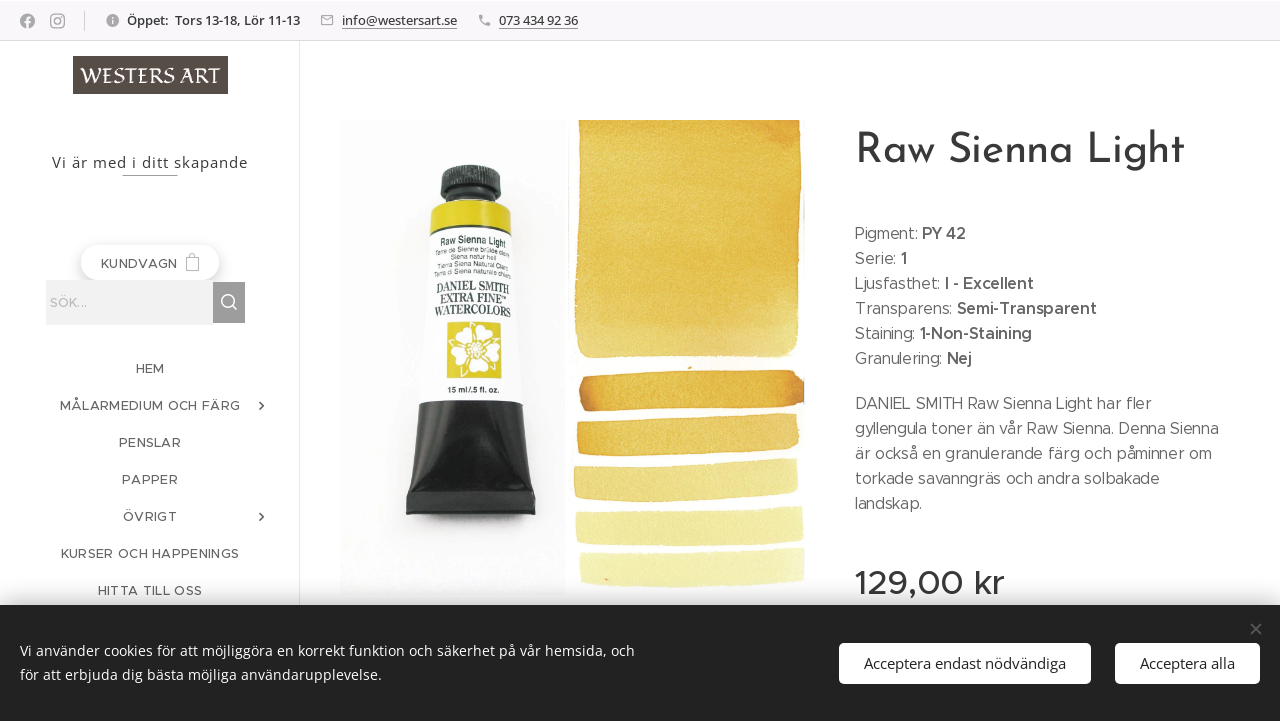

--- FILE ---
content_type: text/html; charset=UTF-8
request_url: https://www.westersart.se/p/raw-sienna-light/
body_size: 22188
content:
<!DOCTYPE html>
<html class="no-js" prefix="og: https://ogp.me/ns#" lang="sv">
<head><link rel="preconnect" href="https://duyn491kcolsw.cloudfront.net" crossorigin><link rel="preconnect" href="https://fonts.gstatic.com" crossorigin><meta charset="utf-8"><link rel="shortcut icon" href="https://07a12ac57c.clvaw-cdnwnd.com/bd1a057fcbe64a83d1fdbf6b880d2842/200002857-6095e6095f/PhotoRoom-20240105_005503.png?ph=07a12ac57c"><link rel="apple-touch-icon" href="https://07a12ac57c.clvaw-cdnwnd.com/bd1a057fcbe64a83d1fdbf6b880d2842/200002857-6095e6095f/PhotoRoom-20240105_005503.png?ph=07a12ac57c"><link rel="icon" href="https://07a12ac57c.clvaw-cdnwnd.com/bd1a057fcbe64a83d1fdbf6b880d2842/200002857-6095e6095f/PhotoRoom-20240105_005503.png?ph=07a12ac57c">
    <meta http-equiv="X-UA-Compatible" content="IE=edge">
    <title>Raw Sienna Light :: westersart</title>
    <meta name="viewport" content="width=device-width,initial-scale=1">
    <meta name="msapplication-tap-highlight" content="no">
    
    <link href="https://duyn491kcolsw.cloudfront.net/files/0r/0rk/0rklmm.css?ph=07a12ac57c" media="print" rel="stylesheet">
    <link href="https://duyn491kcolsw.cloudfront.net/files/2e/2e5/2e5qgh.css?ph=07a12ac57c" media="screen and (min-width:100000em)" rel="stylesheet" data-type="cq" disabled>
    <link rel="stylesheet" href="https://duyn491kcolsw.cloudfront.net/files/45/45b/45boco.css?ph=07a12ac57c"><link rel="stylesheet" href="https://duyn491kcolsw.cloudfront.net/files/4e/4er/4ersdq.css?ph=07a12ac57c" media="screen and (min-width:37.5em)"><link rel="stylesheet" href="https://duyn491kcolsw.cloudfront.net/files/2v/2vp/2vpyx8.css?ph=07a12ac57c" data-wnd_color_scheme_file=""><link rel="stylesheet" href="https://duyn491kcolsw.cloudfront.net/files/34/34q/34qmjb.css?ph=07a12ac57c" data-wnd_color_scheme_desktop_file="" media="screen and (min-width:37.5em)" disabled=""><link rel="stylesheet" href="https://duyn491kcolsw.cloudfront.net/files/3v/3v6/3v6xvh.css?ph=07a12ac57c" data-wnd_additive_color_file=""><link rel="stylesheet" href="https://duyn491kcolsw.cloudfront.net/files/48/48g/48gira.css?ph=07a12ac57c" data-wnd_typography_file=""><link rel="stylesheet" href="https://duyn491kcolsw.cloudfront.net/files/2b/2b9/2b9a9p.css?ph=07a12ac57c" data-wnd_typography_desktop_file="" media="screen and (min-width:37.5em)" disabled=""><script>(()=>{let e=!1;const t=()=>{if(!e&&window.innerWidth>=600){for(let e=0,t=document.querySelectorAll('head > link[href*="css"][media="screen and (min-width:37.5em)"]');e<t.length;e++)t[e].removeAttribute("disabled");e=!0}};t(),window.addEventListener("resize",t),"container"in document.documentElement.style||fetch(document.querySelector('head > link[data-type="cq"]').getAttribute("href")).then((e=>{e.text().then((e=>{const t=document.createElement("style");document.head.appendChild(t),t.appendChild(document.createTextNode(e)),import("https://duyn491kcolsw.cloudfront.net/client/js.polyfill/container-query-polyfill.modern.js").then((()=>{let e=setInterval((function(){document.body&&(document.body.classList.add("cq-polyfill-loaded"),clearInterval(e))}),100)}))}))}))})()</script>
<link rel="preload stylesheet" href="https://duyn491kcolsw.cloudfront.net/files/2m/2m8/2m8msc.css?ph=07a12ac57c" as="style"><meta name="description" content=""><meta name="keywords" content="&quot;raw&quot; &quot;sienna&quot; &quot;light&quot; &quot;daniel&quot; &quot;smith&quot; &quot;15&quot; &quot;ml&quot; &quot;akvarell&quot; &quot;vattenfärg&quot; &quot;watercolor&quot; &quot;bra&quot; &quot;kvalitet&quot; &quot;färg&quot; &quot;tub&quot; &quot;tube&quot; &quot;jönköping&quot; &quot;sverige&quot;"><meta name="generator" content="Webnode 2"><meta name="apple-mobile-web-app-capable" content="no"><meta name="apple-mobile-web-app-status-bar-style" content="black"><meta name="format-detection" content="telephone=no">

<meta property="og:url" content="https://westersart.se/p/raw-sienna-light/"><meta property="og:title" content="Raw Sienna Light :: westersart"><meta property="og:type" content="article"><meta property="og:site_name" content="westersart"><meta property="og:image" content="https://07a12ac57c.clvaw-cdnwnd.com/bd1a057fcbe64a83d1fdbf6b880d2842/200000175-2a8012a803/700/284600233_RW%20SIEN%20LT__WC_15ml_tube_swatch.jpg?ph=07a12ac57c"><meta name="robots" content="index,follow"><link rel="canonical" href="https://www.westersart.se/p/raw-sienna-light/"><script>window.checkAndChangeSvgColor=function(c){try{var a=document.getElementById(c);if(a){c=[["border","borderColor"],["outline","outlineColor"],["color","color"]];for(var h,b,d,f=[],e=0,m=c.length;e<m;e++)if(h=window.getComputedStyle(a)[c[e][1]].replace(/\s/g,"").match(/^rgb[a]?\(([0-9]{1,3}),([0-9]{1,3}),([0-9]{1,3})/i)){b="";for(var g=1;3>=g;g++)b+=("0"+parseInt(h[g],10).toString(16)).slice(-2);"0"===b.charAt(0)&&(d=parseInt(b.substr(0,2),16),d=Math.max(16,d),b=d.toString(16)+b.slice(-4));f.push(c[e][0]+"="+b)}if(f.length){var k=a.getAttribute("data-src"),l=k+(0>k.indexOf("?")?"?":"&")+f.join("&");a.src!=l&&(a.src=l,a.outerHTML=a.outerHTML)}}}catch(n){}};</script><script src="https://www.googletagmanager.com/gtag/js?id=G-38TKGKQRGZ" async></script><script>
						window.dataLayer = window.dataLayer || [];
						function gtag(){
						
						dataLayer.push(arguments);}
						gtag('js', new Date());
						</script><script>gtag('consent', 'default', {'ad_storage': 'denied', 'analytics_storage': 'denied', 'ad_user_data': 'denied', 'ad_personalization': 'denied' });</script><script>gtag('config', 'G-38TKGKQRGZ');</script></head>
<body class="l wt-product ac-n l-sidebar l-d-none b-btn-fr b-btn-s-m b-btn-dso b-btn-bw-1 img-d-r img-t-u img-h-n line-solid b-e-ds lbox-l   wnd-s-b hb-on  wnd-fe   wnd-eshop"><noscript>
				<iframe
				 src="https://www.googletagmanager.com/ns.html?id=GTM-542MMSL"
				 height="0"
				 width="0"
				 style="display:none;visibility:hidden"
				 >
				 </iframe>
			</noscript>

<div class="wnd-page l-page cs-gray ac-ad0c0c ac-normal t-t-fs-l t-t-fw-l t-t-sp-n t-t-d-n t-s-fs-m t-s-fw-l t-s-sp-n t-s-d-n t-p-fs-s t-p-fw-m t-p-sp-n t-h-fs-m t-h-fw-l t-h-sp-n t-bq-fs-s t-bq-fw-l t-bq-sp-n t-bq-d-q t-btn-fw-l t-nav-fw-l t-pd-fw-s t-nav-tt-u">
    <div class="l-w t cf t-30">
        <div class="l-bg cf">
            <div class="s-bg-l">
                
                
            </div>
        </div>
        <header class="l-h cf">
            <div class="sw cf">
	<div class="sw-c cf"><section class="s s-hb cf sc-b   wnd-w-wider wnd-hbs-on wnd-hbi-on wnd-hbi-news-on">
	<div class="s-w cf">
		<div class="s-o cf">
			<div class="s-bg cf">
                <div class="s-bg-l">
                    
                    
                </div>
			</div>
			<div class="s-c">
                <div class="s-hb-c cf">
                    <div class="hb-si">
                        <div class="si">
    <div class="si-c"><a href="https://www.facebook.com/westersart/" target="_blank" rel="noreferrer" title="Facebook"><svg xmlns="https://www.w3.org/2000/svg" viewBox="0 0 24 24" height="18px" width="18px"><path d="M24 12.073c0-6.627-5.373-12-12-12s-12 5.373-12 12c0 5.99 4.388 10.954 10.125 11.854v-8.385H7.078v-3.47h3.047V9.43c0-3.007 1.792-4.669 4.533-4.669 1.312 0 2.686.235 2.686.235v2.953H15.83c-1.491 0-1.956.925-1.956 1.874v2.25h3.328l-.532 3.47h-2.796v8.385C19.612 23.027 24 18.062 24 12.073z" fill="#bebebe"></path></svg></a><a href="https://www.instagram.com/westersart/" target="_blank" rel="noreferrer" title="Instagram"><svg viewBox="0 0 24 24" xmlns="https://www.w3.org/2000/svg" height="18px" width="18px"><path d="M12 0C8.74 0 8.333.015 7.053.072 5.775.132 4.905.333 4.14.63c-.789.306-1.459.717-2.126 1.384S.935 3.35.63 4.14C.333 4.905.131 5.775.072 7.053.012 8.333 0 8.74 0 12s.015 3.667.072 4.947c.06 1.277.261 2.148.558 2.913a5.885 5.885 0 001.384 2.126A5.868 5.868 0 004.14 23.37c.766.296 1.636.499 2.913.558C8.333 23.988 8.74 24 12 24s3.667-.015 4.947-.072c1.277-.06 2.148-.262 2.913-.558a5.898 5.898 0 002.126-1.384 5.86 5.86 0 001.384-2.126c.296-.765.499-1.636.558-2.913.06-1.28.072-1.687.072-4.947s-.015-3.667-.072-4.947c-.06-1.277-.262-2.149-.558-2.913a5.89 5.89 0 00-1.384-2.126A5.847 5.847 0 0019.86.63c-.765-.297-1.636-.499-2.913-.558C15.667.012 15.26 0 12 0zm0 2.16c3.203 0 3.585.016 4.85.071 1.17.055 1.805.249 2.227.415.562.217.96.477 1.382.896.419.42.679.819.896 1.381.164.422.36 1.057.413 2.227.057 1.266.07 1.646.07 4.85s-.015 3.585-.074 4.85c-.061 1.17-.256 1.805-.421 2.227a3.81 3.81 0 01-.899 1.382 3.744 3.744 0 01-1.38.896c-.42.164-1.065.36-2.235.413-1.274.057-1.649.07-4.859.07-3.211 0-3.586-.015-4.859-.074-1.171-.061-1.816-.256-2.236-.421a3.716 3.716 0 01-1.379-.899 3.644 3.644 0 01-.9-1.38c-.165-.42-.359-1.065-.42-2.235-.045-1.26-.061-1.649-.061-4.844 0-3.196.016-3.586.061-4.861.061-1.17.255-1.814.42-2.234.21-.57.479-.96.9-1.381.419-.419.81-.689 1.379-.898.42-.166 1.051-.361 2.221-.421 1.275-.045 1.65-.06 4.859-.06l.045.03zm0 3.678a6.162 6.162 0 100 12.324 6.162 6.162 0 100-12.324zM12 16c-2.21 0-4-1.79-4-4s1.79-4 4-4 4 1.79 4 4-1.79 4-4 4zm7.846-10.405a1.441 1.441 0 01-2.88 0 1.44 1.44 0 012.88 0z" fill="#bebebe"></path></svg></a></div>
</div>
                    </div>
                    <div class="hb-ci">
                        <div class="ci">
    <div class="ci-c" data-placeholder="Kontaktuppgifter"><div class="ci-news"><span><strong>Öppet:&nbsp; Tors 13-18, Lör 11-13</strong></span></div><div class="ci-mail"><span><a href="mailto:info@westersart.se">info@westersart.se</a></span></div><div class="ci-phone"><span><a href="tel:073 434 92 36">073 434 92 36</a></span></div></div>
</div>
                    </div>
                    <div class="hb-ccy">
                        
                    </div>
                    <div class="hb-lang">
                        
                    </div>
                </div>
			</div>
		</div>
	</div>
</section><section data-space="true" class="s s-hn s-hn-sidebar wnd-mt-sidebar menu-default s-hn-slogan logo-sidebar sc-w   hm-hidden wnd-nav-border wnd-nav-sticky">
	<div class="s-w">
		<div class="s-o">
			<div class="s-bg">
                <div class="s-bg-l">
                    
                    
                </div>
			</div>
			<div class="h-w h-f wnd-fixed">
				<div class="s-i">
					<div class="n-l">
						<div class="s-c menu-nav">
							<div class="logo-block">
								<div class="b b-l logo logo-default logo-nb roboto-slab logo-28 wnd-iar-4-1 b-ls-m" id="wnd_LogoBlock_180668427" data-wnd_mvc_type="wnd.fe.LogoBlock">
	<div class="b-l-c logo-content">
		<a class="b-l-link logo-link" href="/home/">

			<div class="b-l-image logo-image">
				<div class="b-l-image-w logo-image-cell">
                    <picture><source type="image/webp" srcset="https://07a12ac57c.clvaw-cdnwnd.com/bd1a057fcbe64a83d1fdbf6b880d2842/200003237-917e2917e4/450/NYA%20loggan-7.webp?ph=07a12ac57c 450w, https://07a12ac57c.clvaw-cdnwnd.com/bd1a057fcbe64a83d1fdbf6b880d2842/200003237-917e2917e4/700/NYA%20loggan-7.webp?ph=07a12ac57c 700w, https://07a12ac57c.clvaw-cdnwnd.com/bd1a057fcbe64a83d1fdbf6b880d2842/200003237-917e2917e4/NYA%20loggan-7.webp?ph=07a12ac57c 1920w" sizes="(min-width: 600px) 450px, (min-width: 360px) calc(100vw * 0.8), 100vw" ><img src="https://07a12ac57c.clvaw-cdnwnd.com/bd1a057fcbe64a83d1fdbf6b880d2842/200003236-c264ac264b/NYA%20loggan-5.jpeg?ph=07a12ac57c" alt="" width="1920" height="463" class="wnd-logo-img" ></picture>
				</div>
			</div>

			

			<div class="b-l-br logo-br"></div>

			<div class="b-l-text logo-text-wrapper">
				<div class="b-l-text-w logo-text">
					<span class="b-l-text-c logo-text-cell"></span>
				</div>
			</div>

		</a>
	</div>
</div>
								<div class="logo-slogan claim">
									<span class="sit b claim-underline claim-nb open-sans slogan-15">
	<span class="sit-w"><span class="sit-c">Vi är med i ditt skapande</span></span>
</span>
								</div>
							</div>

                            <div class="nav-wrapper">

                                <div class="cart-block">
                                    <div class="cart cf">
	<div class="cart-content">
		<a href="/cart/">
			<div class="cart-content-link">
				<div class="cart-text"><span>Kundvagn</span></div>
				<div class="cart-piece-count" data-count="0" data-wnd_cart_part="count">0</div>
				<div class="cart-piece-text" data-wnd_cart_part="text"></div>
				<div class="cart-price" data-wnd_cart_part="price">0,00 kr</div>
			</div>
		</a>
	</div>
</div>
                                </div>

                                <div class="search">
    <div class="search-app"></div>
</div>

                                <div id="menu-mobile">
                                    <a href="#" id="menu-submit"><span></span>Meny</a>
                                </div>

                                <div id="menu-block">
                                    <nav id="menu" data-type="vertical"><div class="menu-font menu-wrapper">
	<a href="#" class="menu-close" rel="nofollow" title="Close Menu"></a>
	<ul role="menubar" aria-label="Meny" class="level-1">
		<li role="none" class="wnd-homepage">
			<a class="menu-item" role="menuitem" href="/home/"><span class="menu-item-text">Hem</span></a>
			
		</li><li role="none" class="wnd-with-submenu">
			<a class="menu-item" role="menuitem" href="/farg/"><span class="menu-item-text">Målarmedium och färg</span></a>
			<ul role="menubar" aria-label="Meny" class="level-2">
		<li role="none" class="wnd-with-submenu">
			<a class="menu-item" role="menuitem" href="/akvarell/"><span class="menu-item-text">Akvarell</span></a>
			<ul role="menubar" aria-label="Meny" class="level-3">
		<li role="none">
			<a class="menu-item" role="menuitem" href="/rosa-akvarellfager/"><span class="menu-item-text">Rósa akvarellfäger</span></a>
			
		</li><li role="none" class="wnd-with-submenu">
			<a class="menu-item" role="menuitem" href="/daniel-smith-akvarell/"><span class="menu-item-text">Akvarellfärg Daniel Smith</span></a>
			<ul role="menubar" aria-label="Meny" class="level-3 level-max">
		<li role="none">
			<a class="menu-item" role="menuitem" href="/5ml-daniel-smith/"><span class="menu-item-text">5 ml DANIEL SMITH</span></a>
			
		</li><li role="none">
			<a class="menu-item" role="menuitem" href="/15ml-daniel-smith-extra-fine/"><span class="menu-item-text">15 ml DANIEL SMITH</span></a>
			
		</li><li role="none">
			<a class="menu-item" role="menuitem" href="/15ml-permatek/"><span class="menu-item-text">Prima Tek</span></a>
			
		</li><li role="none">
			<a class="menu-item" role="menuitem" href="/15ml-luminescent/"><span class="menu-item-text">Luminescent</span></a>
			
		</li>
	</ul>
		</li><li role="none">
			<a class="menu-item" role="menuitem" href="/papper-akvarell/"><span class="menu-item-text">Papper</span></a>
			
		</li><li role="none">
			<a class="menu-item" role="menuitem" href="/penslar/"><span class="menu-item-text">Penslar akvarell</span></a>
			
		</li><li role="none">
			<a class="menu-item" role="menuitem" href="/akvarellmedium/"><span class="menu-item-text">Tillbehör</span></a>
			
		</li>
	</ul>
		</li><li role="none" class="wnd-with-submenu">
			<a class="menu-item" role="menuitem" href="/om-oss/"><span class="menu-item-text">Akryl</span></a>
			<ul role="menubar" aria-label="Meny" class="level-3">
		<li role="none">
			<a class="menu-item" role="menuitem" href="/akrylic-ink/"><span class="menu-item-text">Akrylic Ink</span></a>
			
		</li><li role="none">
			<a class="menu-item" role="menuitem" href="/maimeri/"><span class="menu-item-text">Akrylfärg</span></a>
			
		</li><li role="none">
			<a class="menu-item" role="menuitem" href="/penslar2/"><span class="menu-item-text">Penslar akryl</span></a>
			
		</li><li role="none">
			<a class="menu-item" role="menuitem" href="/akrylmedium/"><span class="menu-item-text">Tillbehör</span></a>
			
		</li>
	</ul>
		</li><li role="none">
			<a class="menu-item" role="menuitem" href="/encaustic-art/"><span class="menu-item-text">Encaustic art med bivax</span></a>
			
		</li><li role="none">
			<a class="menu-item" role="menuitem" href="/caligrafi/"><span class="menu-item-text">Ink, Skrivning &amp; Airbrush</span></a>
			
		</li><li role="none">
			<a class="menu-item" role="menuitem" href="/olja/"><span class="menu-item-text">Oljefärg</span></a>
			
		</li><li role="none">
			<a class="menu-item" role="menuitem" href="/soft-pastell/"><span class="menu-item-text">Soft Pastell</span></a>
			
		</li><li role="none" class="wnd-with-submenu">
			<a class="menu-item" role="menuitem" href="/teckning/"><span class="menu-item-text">Teckning</span></a>
			<ul role="menubar" aria-label="Meny" class="level-3">
		<li role="none">
			<a class="menu-item" role="menuitem" href="/block/"><span class="menu-item-text">Block &amp; Papper</span></a>
			
		</li><li role="none">
			<a class="menu-item" role="menuitem" href="/pennor/"><span class="menu-item-text">Pennor, Kol &amp; Radergummi</span></a>
			
		</li>
	</ul>
		</li>
	</ul>
		</li><li role="none">
			<a class="menu-item" role="menuitem" href="/penslar3/"><span class="menu-item-text">Penslar</span></a>
			
		</li><li role="none">
			<a class="menu-item" role="menuitem" href="/papper/"><span class="menu-item-text">Papper</span></a>
			
		</li><li role="none" class="wnd-with-submenu">
			<a class="menu-item" role="menuitem" href="/kopia-av-kontakt/"><span class="menu-item-text">Övrigt</span></a>
			<ul role="menubar" aria-label="Meny" class="level-2">
		<li role="none">
			<a class="menu-item" role="menuitem" href="/inramningsmaterial/"><span class="menu-item-text">Inramningsmaterial</span></a>
			
		</li><li role="none">
			<a class="menu-item" role="menuitem" href="/kilramar/"><span class="menu-item-text">Kilramar och uppspända dukar</span></a>
			
		</li><li role="none">
			<a class="menu-item" role="menuitem" href="/malarlador/"><span class="menu-item-text">Förvaring</span></a>
			
		</li><li role="none">
			<a class="menu-item" role="menuitem" href="/paletter/"><span class="menu-item-text">Verktyg och hjälpmedel</span></a>
			
		</li>
	</ul>
		</li><li role="none">
			<a class="menu-item" role="menuitem" href="/kurser-och-happenings/"><span class="menu-item-text">Kurser och Happenings</span></a>
			
		</li><li role="none">
			<a class="menu-item" role="menuitem" href="/hitta-hit/"><span class="menu-item-text">Hitta till Oss</span></a>
			
		</li><li role="none" class="wnd-with-submenu">
			<a class="menu-item" role="menuitem" href="/kontakt/"><span class="menu-item-text">Kontakt och info</span></a>
			<ul role="menubar" aria-label="Meny" class="level-2">
		<li role="none">
			<a class="menu-item" role="menuitem" href="/om-oss2/"><span class="menu-item-text">Om oss</span></a>
			
		</li><li role="none">
			<a class="menu-item" role="menuitem" href="/fotogalleri/"><span class="menu-item-text">Fotogalleri</span></a>
			
		</li>
	</ul>
		</li>
	</ul>
	<span class="more-text">Mer</span>
</div></nav>
                                    <div class="scrollup"></div>
                                    <div class="scrolldown"></div>
                                </div>

                            </div>
						</div>
					</div>
				</div>
			</div>
		</div>
	</div>
</section></div>
</div>
        </header>
        <main class="l-m cf">
            <div class="sw cf">
	<div class="sw-c cf"><section class="s s-hm s-hm-hidden wnd-h-hidden cf sc-w   hn-slogan"></section><section data-space="true" class="s s-ed cf sc-w   wnd-w-wider wnd-s-normal wnd-h-auto">
	<div class="s-w cf">
		<div class="s-o s-fs cf">
			<div class="s-bg cf">
                <div class="s-bg-l">
                    
                    
                </div>
			</div>
			<div class="s-c s-fs cf">
				<div class="b-e b-e-d b b-s cf" data-wnd_product_item="200000162" data-wnd_product_data="{&quot;id&quot;:200000162,&quot;name&quot;:&quot;Raw Sienna Light&quot;,&quot;image&quot;:[&quot;https:\/\/07a12ac57c.clvaw-cdnwnd.com\/bd1a057fcbe64a83d1fdbf6b880d2842\/200000175-2a8012a803\/450\/284600233_RW%20SIEN%20LT__WC_15ml_tube_swatch.jpg?ph=07a12ac57c&quot;,&quot;https:\/\/07a12ac57c.clvaw-cdnwnd.com\/bd1a057fcbe64a83d1fdbf6b880d2842\/200000175-2a8012a803\/284600233_RW%20SIEN%20LT__WC_15ml_tube_swatch.jpg?ph=07a12ac57c&quot;],&quot;detail_url&quot;:&quot;\/p\/raw-sienna-light\/&quot;,&quot;category&quot;:&quot;15 ml Daniel Smith\/DS brun 15 ml\/DS gul\/ orange 15 ml&quot;,&quot;list_position&quot;:0,&quot;price&quot;:129,&quot;comparative_price&quot;:0,&quot;out_of_stock&quot;:false,&quot;availability&quot;:&quot;DO_NOT_SHOW&quot;,&quot;variants&quot;:[],&quot;variants_active&quot;:false}" data-wnd-price-info-template="&lt;span class=&quot;prd-price-info&quot;&gt;&lt;span class=&quot;prd-price-info-c&quot;&gt;{value}&lt;/span&gt;&lt;/span&gt;">
    <form class="cf" action="" method="post" data-wnd_sys_form="add-to-cart">

        <div class="b-e-d-head b-e-d-right">
            <h1 class="b-e-d-title cf"><span class="prd-title">
	<span class="prd-title-c">Raw Sienna Light</span>
</span></h1>
        </div>

        <div class="b-e-d-ribbons cf">
            <span class="prd-label prd-out-of-stock">
	<span class="prd-label-c prd-out-of-stock-c"></span>
</span>
            <span class="prd-label">
	<span class="prd-label-c"></span>
</span>
        </div>

        <div class="b-e-d-gal b-e-d-left">
            <div class="prd-gal cf" id="wnd_ProductGalleryBlock_615841252" data-slideshow="false">
	<div class="prd-gal-c cf">
		<ul class="prd-gal-list cf">
			<li class="prd-gal-photo wnd-orientation-square">
				<a class="prd-gal-link litebox" data-litebox-group="gallery" data-litebox-text="" href="https://07a12ac57c.clvaw-cdnwnd.com/bd1a057fcbe64a83d1fdbf6b880d2842/200000175-2a8012a803/284600233_RW%20SIEN%20LT__WC_15ml_tube_swatch.jpg?ph=07a12ac57c" width="1600" height="1600">
					<div class="prd-gal-img cf">
						<div class="prd-gal-img-pos">
                            <picture><source type="image/webp" srcset="https://07a12ac57c.clvaw-cdnwnd.com/bd1a057fcbe64a83d1fdbf6b880d2842/200002233-7de367de37/450/284600233_RW%20SIEN%20LT__WC_15ml_tube_swatch.webp?ph=07a12ac57c 450w, https://07a12ac57c.clvaw-cdnwnd.com/bd1a057fcbe64a83d1fdbf6b880d2842/200002233-7de367de37/700/284600233_RW%20SIEN%20LT__WC_15ml_tube_swatch.webp?ph=07a12ac57c 700w, https://07a12ac57c.clvaw-cdnwnd.com/bd1a057fcbe64a83d1fdbf6b880d2842/200002233-7de367de37/284600233_RW%20SIEN%20LT__WC_15ml_tube_swatch.webp?ph=07a12ac57c 1600w" sizes="(min-width: 768px) 60vw, 100vw" ><img src="https://07a12ac57c.clvaw-cdnwnd.com/bd1a057fcbe64a83d1fdbf6b880d2842/200000175-2a8012a803/284600233_RW%20SIEN%20LT__WC_15ml_tube_swatch.jpg?ph=07a12ac57c" alt="" width="1600" height="1600" loading="lazy" ></picture>
						</div>
					</div>
					<div class="prd-gal-title cf"><span></span></div>
				</a>
			</li>
		</ul>
	</div>

	<div class="prd-gal-nav dots cf">
		<div class="prd-gal-nav-arrow-prev prd-gal-nav-arrow">
			<div class="prd-gal-nav-arrow-submit"></div>
		</div>

		<div class="prd-gal-nav-c dots-content cf"></div>

		<div class="prd-gal-nav-arrow-next prd-gal-nav-arrow">
			<div class="prd-gal-nav-arrow-submit"></div>
		</div>
	</div>

	
</div>
        </div>

        <div class="b-e-d-c b-e-d-right">
            <div class="b-text text prd-text">
	<div class="prd-text-c"><p>Pigment: <strong>PY 42</strong><br>Serie: <strong>1</strong><br>Ljusfasthet: <strong>I - Excellent</strong><br>Transparens: <strong>Semi-Transparent</strong><br>Staining: <strong>1-Non-Staining</strong><br>Granulering: <strong>Nej</strong><br></p><p>DANIEL SMITH Raw Sienna Light har fler gyllengula toner än vår Raw Sienna. Denna Sienna är också en granulerande färg och påminner om torkade savanngräs och andra solbakade landskap.<br></p></div>
</div>
            
            <div class="b-e-d-price cf">
                <span class="prd-price">
	<span class="prd-price-pref-text wnd-product-prefix-text"></span><span class="prd-price-pref"></span><span class="prd-price-c wnd-product-price">129,00</span><span class="prd-price-suf">&nbsp;kr</span><span class="prd-price-suf-text wnd-product-suffix-text"></span>
</span>
                <span class="prd-price prd-price-com wnd-product-comparative-price-area wnd-empty" style="display:none">
	<span class="prd-price-pref"></span><span class="prd-price-c wnd-product-comparative-price-content">0,00</span><span class="prd-price-suf">&nbsp;kr</span>
</span>
            </div>
            <div class="b-e-d-price b-e-d-price-info" data-wnd-identifier="wnd-price-info-container">
                
                
                
                
                
            </div>
            <div class="b-e-d-stock b-e-d-stock-info" data-wnd-identifier="wnd-stock-info-container">
                <span class="prd-stock-info" data-wnd-identifier="wnd-stock-info">
    <span class="wt-bold"></span>
</span>
            </div>

            <div class="b-e-d-submit cf">
                <div class="prd-crt b-btn b-btn-3 b-btn-atc b-btn-i-left b-btn-i-atc wnd-fixed cf">
                    <button class="b-btn-l b-btn-fixed" type="submit" name="send" value="wnd_ProductDetailFormBlock_419958932" disabled data-wnd_add_to_cart_button>
                        <span class="b-btn-t">Lägg i kundvagnen</span>
                        <span class="b-btn-a-l">
							<span class="loader"></span>
						</span>
                        <span class="b-btn-a-a">
							<span class="checked"></span>
							Tillagd i kundvagnen
						</span>
                        <span class="b-btn-ofs">Tillfälligt slut</span>
                    </button>
                </div>
            </div>
        </div>

        <input type="hidden" name="id" value="200000162">

    </form>
<script>gtag('event', 'view_item', {"items":{"id":200000162,"name":"Raw Sienna Light","category":"15 ml Daniel Smith\/DS brun 15 ml\/DS gul\/ orange 15 ml","list_position":0,"price":"129.0000"},"send_to":"G-38TKGKQRGZ"});</script></div>
				<div class="ez cf wnd-no-cols">
	<div class="ez-c"><div class="b b-text cf">
	<div class="b-c b-text-c b-s b-s-t60 b-s-b60 b-cs cf"></div>
</div></div>
</div>
			</div>
		</div>
	</div>
</section></div>
</div>
        </main>
        <footer class="l-f cf">
            <div class="sw cf">
	<div class="sw-c cf"><section data-wn-border-element="s-f-border" class="s s-f s-f-basic s-f-simple sc-w   wnd-w-wider wnd-s-high">
	<div class="s-w">
		<div class="s-o">
			<div class="s-bg">
                <div class="s-bg-l">
                    
                    
                </div>
			</div>
			<div class="s-c s-f-l-w s-f-border">
				<div class="s-f-l b-s b-s-t0 b-s-b0">
					<div class="s-f-l-c s-f-l-c-first">
						<div class="s-f-cr"><span class="it b link">
	<span class="it-c">©&nbsp;2026 Alla rättigheter reserverade</span>
</span></div>
						<div class="s-f-sf">
                            <span class="sf b">
<span class="sf-content sf-c link">Skapad med <a href="https://www.webnode.se?utm_source=text&utm_medium=footer&utm_campaign=free1&utm_content=wnd2" rel="nofollow noopener" target="_blank">Webnode</a></span>
</span>
                            <span class="sf-cbr link">
    <a href="#" rel="nofollow">Cookies </a>
</span>
                            
                            
                            
                        </div>
					</div>
					<div class="s-f-l-c s-f-l-c-last">
						<div class="s-f-lang lang-select cf">
	
</div>
					</div>
                    <div class="s-f-l-c s-f-l-c-currency">
                        <div class="s-f-ccy ccy-select cf">
	
</div>
                    </div>
				</div>
			</div>
		</div>
	</div>
</section></div>
</div>
        </footer>
    </div>
    
</div>
<section class="cb cb-dark" id="cookiebar" style="display:none;" id="cookiebar" style="display:none;">
	<div class="cb-bar cb-scrollable">
		<div class="cb-bar-c">
			<div class="cb-bar-text">Vi använder cookies för att möjliggöra en korrekt funktion och säkerhet på vår hemsida, och för att erbjuda dig bästa möjliga användarupplevelse.</div>
			<div class="cb-bar-buttons">
				<button class="cb-button cb-close-basic" data-action="accept-necessary">
					<span class="cb-button-content">Acceptera endast nödvändiga</span>
				</button>
				<button class="cb-button cb-close-basic" data-action="accept-all">
					<span class="cb-button-content">Acceptera alla</span>
				</button>
				
			</div>
		</div>
        <div class="cb-close cb-close-basic" data-action="accept-necessary"></div>
	</div>

	<div class="cb-popup cb-light close">
		<div class="cb-popup-c">
			<div class="cb-popup-head">
				<h3 class="cb-popup-title">Avancerade inställningar</h3>
				<p class="cb-popup-text">Du kan anpassa dina cookie-val här. Aktivera eller inaktivera följande kategorier och spara ditt val.</p>
			</div>
			<div class="cb-popup-options cb-scrollable">
				<div class="cb-option">
					<input class="cb-option-input" type="checkbox" id="necessary" name="necessary" readonly="readonly" disabled="disabled" checked="checked">
                    <div class="cb-option-checkbox"></div>
                    <label class="cb-option-label" for="necessary">Nödvändiga cookies</label>
					<div class="cb-option-text">De nödvändiga cookies är avgörande för säker och korrekt drift av vår hemsida och registreringsprocessen.</div>
				</div><div class="cb-option">
					<input class="cb-option-input" type="checkbox" id="functional" name="functional">
                    <div class="cb-option-checkbox"></div>
                    <label class="cb-option-label" for="functional">Funktionella cookies</label>
					<div class="cb-option-text">Funktionella cookies kommer ihåg dina val för vår hemsida och möjliggör anpassning av den.</div>
				</div><div class="cb-option">
					<input class="cb-option-input" type="checkbox" id="performance" name="performance">
                    <div class="cb-option-checkbox"></div>
                    <label class="cb-option-label" for="performance">Prestandacookies</label>
					<div class="cb-option-text">Prestandacookies övervakar prestandan på vår hemsida.</div>
				</div><div class="cb-option">
					<input class="cb-option-input" type="checkbox" id="marketing" name="marketing">
                    <div class="cb-option-checkbox"></div>
                    <label class="cb-option-label" for="marketing">Marknadsföringscookies</label>
					<div class="cb-option-text">Marknadsföringscookies gör att vi kan mäta och analysera prestandan på vår hemsida.</div>
				</div>
			</div>
			<div class="cb-popup-footer">
				<button class="cb-button cb-save-popup" data-action="advanced-save">
					<span class="cb-button-content">Spara</span>
				</button>
			</div>
			<div class="cb-close cb-close-popup" data-action="close"></div>
		</div>
	</div>
</section>

<script src="https://duyn491kcolsw.cloudfront.net/files/3n/3no/3nov38.js?ph=07a12ac57c" crossorigin="anonymous" type="module"></script><script>document.querySelector(".wnd-fe")&&[...document.querySelectorAll(".c")].forEach((e=>{const t=e.querySelector(".b-text:only-child");t&&""===t.querySelector(".b-text-c").innerText&&e.classList.add("column-empty")}))</script>


<script src="https://duyn491kcolsw.cloudfront.net/client.fe/js.compiled/lang.sv.2086.js?ph=07a12ac57c" crossorigin="anonymous"></script><script src="https://duyn491kcolsw.cloudfront.net/client.fe/js.compiled/compiled.multi.2-2193.js?ph=07a12ac57c" crossorigin="anonymous"></script><script>var wnd = wnd || {};wnd.$data = {"image_content_items":{"wnd_ThumbnailBlock_1":{"id":"wnd_ThumbnailBlock_1","type":"wnd.pc.ThumbnailBlock"},"wnd_HeaderSection_header_main_607227059":{"id":"wnd_HeaderSection_header_main_607227059","type":"wnd.pc.HeaderSection"},"wnd_ImageBlock_728057662":{"id":"wnd_ImageBlock_728057662","type":"wnd.pc.ImageBlock"},"wnd_Section_eshop_product_detail_842425720":{"id":"wnd_Section_eshop_product_detail_842425720","type":"wnd.pc.Section"},"wnd_ProductGalleryBlock_615841252":{"id":"wnd_ProductGalleryBlock_615841252","type":"wnd.pc.ProductGalleryBlock"},"wnd_ProductPhotoImageBlock_601679100":{"id":"wnd_ProductPhotoImageBlock_601679100","type":"wnd.pc.ProductPhotoImageBlock"},"wnd_LogoBlock_180668427":{"id":"wnd_LogoBlock_180668427","type":"wnd.pc.LogoBlock"},"wnd_FooterSection_footer_935852507":{"id":"wnd_FooterSection_footer_935852507","type":"wnd.pc.FooterSection"}},"svg_content_items":{"wnd_ImageBlock_728057662":{"id":"wnd_ImageBlock_728057662","type":"wnd.pc.ImageBlock"},"wnd_LogoBlock_180668427":{"id":"wnd_LogoBlock_180668427","type":"wnd.pc.LogoBlock"}},"content_items":[],"eshopSettings":{"ESHOP_SETTINGS_DISPLAY_PRICE_WITHOUT_VAT":false,"ESHOP_SETTINGS_DISPLAY_ADDITIONAL_VAT":false,"ESHOP_SETTINGS_DISPLAY_SHIPPING_COST":false},"project_info":{"isMultilanguage":false,"isMulticurrency":false,"eshop_tax_enabled":"1","country_code":"se","contact_state":null,"eshop_tax_type":"VAT","eshop_discounts":true,"graphQLURL":"https:\/\/westersart.se\/servers\/graphql\/","iubendaSettings":{"cookieBarCode":"","cookiePolicyCode":"","privacyPolicyCode":"","termsAndConditionsCode":""}}};</script><script>wnd.$system = {"fileSystemType":"aws_s3","localFilesPath":"https:\/\/www.westersart.se\/_files\/","awsS3FilesPath":"https:\/\/07a12ac57c.clvaw-cdnwnd.com\/bd1a057fcbe64a83d1fdbf6b880d2842\/","staticFiles":"https:\/\/duyn491kcolsw.cloudfront.net\/files","isCms":false,"staticCDNServers":["https:\/\/duyn491kcolsw.cloudfront.net\/"],"fileUploadAllowExtension":["jpg","jpeg","jfif","png","gif","bmp","ico","svg","webp","tiff","pdf","doc","docx","ppt","pptx","pps","ppsx","odt","xls","xlsx","txt","rtf","mp3","wma","wav","ogg","amr","flac","m4a","3gp","avi","wmv","mov","mpg","mkv","mp4","mpeg","m4v","swf","gpx","stl","csv","xml","txt","dxf","dwg","iges","igs","step","stp"],"maxUserFormFileLimit":4194304,"frontendLanguage":"sv","backendLanguage":"sv","frontendLanguageId":"1","page":{"id":50000003,"identifier":"p","template":{"id":200001080,"styles":{"typography":"t-30_new","scheme":"cs-gray","additiveColor":"ac-ad0c0c ac-normal","acHeadings":false,"acSubheadings":false,"acIcons":false,"acOthers":false,"acMenu":true,"imageStyle":"img-d-r","imageHover":"img-h-n","imageTitle":"img-t-u","buttonStyle":"b-btn-fr","buttonSize":"b-btn-s-m","buttonDecoration":"b-btn-dso","buttonBorders":"b-btn-bw-1","lineStyle":"line-solid","eshopGridItemStyle":"b-e-ds","formStyle":"rounded","menuType":"wnd-mt-classic","menuStyle":"menu-default","lightboxStyle":"lbox-l","columnSpaces":"","sectionWidth":"wnd-w-wider","sectionSpace":"wnd-s-normal","layoutType":"l-sidebar","layoutDecoration":"l-d-none","background":{"default":null},"backgroundSettings":{"default":""},"buttonWeight":"t-btn-fw-l","productWeight":"t-pd-fw-s","menuWeight":"t-nav-fw-l","headerType":"default","searchStyle":"wnd-s-b","headerBarStyle":"hb-on","typoTitleSizes":"t-t-fs-l","typoTitleWeights":"t-t-fw-l","typoTitleSpacings":"t-t-sp-n","typoTitleDecorations":"t-t-d-n","typoHeadingSizes":"t-h-fs-m","typoHeadingWeights":"t-h-fw-l","typoHeadingSpacings":"t-h-sp-n","typoSubtitleSizes":"t-s-fs-m","typoSubtitleWeights":"t-s-fw-l","typoSubtitleSpacings":"t-s-sp-n","typoSubtitleDecorations":"t-s-d-n","typoParagraphSizes":"t-p-fs-s","typoParagraphWeights":"t-p-fw-m","typoParagraphSpacings":"t-p-sp-n","typoBlockquoteSizes":"t-bq-fs-s","typoBlockquoteWeights":"t-bq-fw-l","typoBlockquoteSpacings":"t-bq-sp-n","typoBlockquoteDecorations":"t-bq-d-q","menuTextTransform":"t-nav-tt-u"}},"layout":"product_detail","name":"Raw Sienna Light","html_title":null,"language":"sv","langId":1,"isHomepage":false,"meta_description":null,"meta_keywords":"\u0022raw\u0022 \u0022sienna\u0022 \u0022light\u0022 \u0022daniel\u0022 \u0022smith\u0022 \u002215\u0022 \u0022ml\u0022 \u0022akvarell\u0022 \u0022vattenf\u00e4rg\u0022 \u0022watercolor\u0022 \u0022bra\u0022 \u0022kvalitet\u0022 \u0022f\u00e4rg\u0022 \u0022tub\u0022 \u0022tube\u0022 \u0022j\u00f6nk\u00f6ping\u0022 \u0022sverige\u0022","header_code":null,"footer_code":null,"styles":null,"countFormsEntries":[]},"listingsPrefix":"\/l\/","productPrefix":"\/p\/","cartPrefix":"\/cart\/","checkoutPrefix":"\/checkout\/","searchPrefix":"\/search\/","isCheckout":false,"isEshop":true,"hasBlog":false,"isProductDetail":true,"isListingDetail":false,"listing_page":[],"hasEshopAnalytics":true,"gTagId":"G-38TKGKQRGZ","gAdsId":null,"format":{"be":{"DATE_TIME":{"mask":"%d.%m.%Y %H:%M","regexp":"^(((0?[1-9]|[1,2][0-9]|3[0,1])\\.(0?[1-9]|1[0-2])\\.[0-9]{1,4})(( [0-1][0-9]| 2[0-3]):[0-5][0-9])?|(([0-9]{4}(0[1-9]|1[0-2])(0[1-9]|[1,2][0-9]|3[0,1])(0[0-9]|1[0-9]|2[0-3])[0-5][0-9][0-5][0-9])))?$"},"DATE":{"mask":"%d.%m.%Y","regexp":"^((0?[1-9]|[1,2][0-9]|3[0,1])\\.(0?[1-9]|1[0-2])\\.[0-9]{1,4})$"},"CURRENCY":{"mask":{"point":",","thousands":" ","decimals":2,"mask":"%s","zerofill":true,"ignoredZerofill":true}}},"fe":{"DATE_TIME":{"mask":"%d.%m.%Y %H:%M","regexp":"^(((0?[1-9]|[1,2][0-9]|3[0,1])\\.(0?[1-9]|1[0-2])\\.[0-9]{1,4})(( [0-1][0-9]| 2[0-3]):[0-5][0-9])?|(([0-9]{4}(0[1-9]|1[0-2])(0[1-9]|[1,2][0-9]|3[0,1])(0[0-9]|1[0-9]|2[0-3])[0-5][0-9][0-5][0-9])))?$"},"DATE":{"mask":"%d.%m.%Y","regexp":"^((0?[1-9]|[1,2][0-9]|3[0,1])\\.(0?[1-9]|1[0-2])\\.[0-9]{1,4})$"},"CURRENCY":{"mask":{"point":",","thousands":" ","decimals":2,"mask":"%s","zerofill":true,"ignoredZerofill":true}}}},"e_product":{"id":200024618,"workingId":200000162,"name":"Raw Sienna Light","identifier":"raw-sienna-light","meta_description":null,"meta_keywords":"\u0022raw\u0022 \u0022sienna\u0022 \u0022light\u0022 \u0022daniel\u0022 \u0022smith\u0022 \u002215\u0022 \u0022ml\u0022 \u0022akvarell\u0022 \u0022vattenf\u00e4rg\u0022 \u0022watercolor\u0022 \u0022bra\u0022 \u0022kvalitet\u0022 \u0022f\u00e4rg\u0022 \u0022tub\u0022 \u0022tube\u0022 \u0022j\u00f6nk\u00f6ping\u0022 \u0022sverige\u0022","html_title":null,"styles":null,"content_items":{"wnd_PerexBlock_1":{"type":"wnd.pc.PerexBlock","id":"wnd_PerexBlock_1","context":"page","text":""},"wnd_ThumbnailBlock_1":{"type":"wnd.pc.ThumbnailBlock","id":"wnd_ThumbnailBlock_1","context":"page","style":{"background":{"default":{"default":"wnd-background-image"}},"backgroundSettings":{"default":{"default":{"id":200000175,"src":"200000175-2a8012a803\/284600233_RW SIEN LT__WC_15ml_tube_swatch.jpg","dataType":"filesystem_files","width":1600,"height":1600,"mediaType":"myImages","mime":"","alternatives":{"image\/webp":{"id":200002233,"src":"200002233-7de367de37\/284600233_RW SIEN LT__WC_15ml_tube_swatch.webp","dataType":"filesystem_files","width":1600,"height":1600,"mime":"image\/webp"}}}}}},"refs":{"filesystem_files":[{"filesystem_files.id":200000175}]}},"wnd_SectionWrapper_1_main":{"type":"wnd.pc.SectionWrapper","id":"wnd_SectionWrapper_1_main","context":"page","content":["wnd_HeaderSection_header_main_607227059","wnd_Section_eshop_product_detail_842425720"]},"wnd_HeaderSection_header_main_607227059":{"type":"wnd.pc.HeaderSection","contentIdentifier":"header_main","id":"wnd_HeaderSection_header_main_607227059","context":"page","content":{"default":[],"editzone":["wnd_EditZone_431791231"],"no_claim":[],"one_claim":["wnd_StyledInlineTextBlock_263429811"],"one_claim_button":["wnd_StyledInlineTextBlock_263429811","wnd_ButtonBlock_240979667"],"one_claim_box":["wnd_StyledInlineTextBlock_263429811"],"one_claim_button_box":["wnd_StyledInlineTextBlock_263429811","wnd_ButtonBlock_240979667"],"button":["wnd_ButtonBlock_240979667"],"button_box":["wnd_ButtonBlock_240979667"],"two_claims":["wnd_StyledInlineTextBlock_263429811","wnd_StyledInlineTextBlock_88094519"],"two_claims_button":["wnd_StyledInlineTextBlock_263429811","wnd_StyledInlineTextBlock_88094519","wnd_ButtonBlock_240979667"],"two_claims_box":["wnd_StyledInlineTextBlock_263429811","wnd_StyledInlineTextBlock_88094519"],"two_claims_button_box":["wnd_StyledInlineTextBlock_263429811","wnd_StyledInlineTextBlock_88094519","wnd_ButtonBlock_240979667"],"three_claims":["wnd_StyledInlineTextBlock_263429811","wnd_StyledInlineTextBlock_88094519","wnd_StyledInlineTextBlock_77987639"],"three_claims_button":["wnd_StyledInlineTextBlock_263429811","wnd_StyledInlineTextBlock_88094519","wnd_StyledInlineTextBlock_77987639","wnd_ButtonBlock_240979667"],"three_claims_box":["wnd_StyledInlineTextBlock_263429811","wnd_StyledInlineTextBlock_88094519","wnd_StyledInlineTextBlock_77987639"],"three_claims_button_box":["wnd_StyledInlineTextBlock_263429811","wnd_StyledInlineTextBlock_88094519","wnd_StyledInlineTextBlock_77987639","wnd_ButtonBlock_240979667"]},"contentMap":{"wnd.pc.EditZone":{"header-content":"wnd_EditZone_431791231"},"wnd.pc.StyledInlineTextBlock":{"big-claim":"wnd_StyledInlineTextBlock_263429811","small-claim":"wnd_StyledInlineTextBlock_88094519","quote-claim":"wnd_StyledInlineTextBlock_77987639"},"wnd.pc.ButtonBlock":{"header-main-button":"wnd_ButtonBlock_240979667"}},"style":{"sectionColor":{"default":"sc-w"},"sectionWidth":{"default":"wnd-w-wide"},"sectionSpace":{"default":"wnd-s-normal"},"sectionHeight":{"default":"wnd-h-70"},"sectionPosition":{"default":"wnd-p-cc"}},"variant":{"default":"default"}},"wnd_EditZone_431791231":{"type":"wnd.pc.EditZone","id":"wnd_EditZone_431791231","context":"page","content":["wnd_ContentZoneColWrapper_153736136"]},"wnd_ContentZoneColWrapper_153736136":{"type":"wnd.pc.ContentZoneColWrapper","id":"wnd_ContentZoneColWrapper_153736136","context":"page","content":["wnd_ContentZoneCol_679025120","wnd_ContentZoneCol_346631219"],"widthPercentage":0.081},"wnd_ContentZoneCol_679025120":{"type":"wnd.pc.ContentZoneCol","id":"wnd_ContentZoneCol_679025120","context":"page","content":["wnd_ImageBlock_728057662"],"style":{"width":48.461}},"wnd_ImageBlock_728057662":{"type":"wnd.pc.ImageBlock","id":"wnd_ImageBlock_728057662","context":"page","variant":"default","description":"","link":"","style":{"paddingBottom":69.11,"margin":{"left":0,"right":0},"float":"","clear":"none","width":50},"shape":"img-s-n","image":{"id":"2z4jf3","dataType":"static_server","style":{"left":0,"top":0,"width":100,"height":100,"position":"absolute"},"ratio":{"horizontal":2,"vertical":2},"size":{"width":900,"height":622},"src":"\/2z\/2z4\/2z4jf3.jpg"}},"wnd_ContentZoneCol_346631219":{"type":"wnd.pc.ContentZoneCol","id":"wnd_ContentZoneCol_346631219","context":"page","content":["wnd_TextBlock_624293087","wnd_ButtonBlock_863372367"],"style":{"width":51.539}},"wnd_TextBlock_624293087":{"type":"wnd.pc.TextBlock","id":"wnd_TextBlock_624293087","context":"page","code":"\u003Ch1\u003E\u003Cstrong\u003EDen Viktiga Titeln\u003C\/strong\u003E\u003C\/h1\u003E\n\n\u003Ch3\u003EAnge din undertext h\u00e4r\u003C\/h3\u003E\n\n\u003Cp\u003EH\u00e4r b\u00f6rjar din text. Du kan klicka h\u00e4r och b\u00f6rja skriva.\u0026nbsp;Labore et dolore magnam aliquam quaerat voluptatem ut enim ad minima veniam quis nostrum exercitationem ullam corporis suscipit laboriosam nisi ut aliquid ex ea commodi consequatur quis autem vel eum iure reprehenderit qui in ea.\u003C\/p\u003E\n"},"wnd_ButtonBlock_863372367":{"type":"wnd.pc.ButtonBlock","id":"wnd_ButtonBlock_863372367","context":"page","code":"Kontakta oss","link":"\/","open_in_new_window":0,"style":{"class":"","cssClasses":{"color":"b-btn-3","align":"wnd-align-left"}}},"wnd_StyledInlineTextBlock_263429811":{"type":"wnd.pc.StyledInlineTextBlock","id":"wnd_StyledInlineTextBlock_263429811","context":"page","code":"\u003Cstrong\u003EDen Viktiga Titeln\u003C\/strong\u003E","style":{"class":"","cssClasses":{"color":"claim-default claim-nb","fontSize":"","fontFamily":"fira-sans","size":"claim-72"}}},"wnd_StyledInlineTextBlock_88094519":{"type":"wnd.pc.StyledInlineTextBlock","id":"wnd_StyledInlineTextBlock_88094519","context":"page","code":"Ange undertext h\u00e4r","style":{"class":"","cssClasses":{"color":"claim-beside claim-nb","fontSize":"","fontFamily":"pt-serif","size":"claim-26"}}},"wnd_StyledInlineTextBlock_77987639":{"type":"wnd.pc.StyledInlineTextBlock","id":"wnd_StyledInlineTextBlock_77987639","context":"page","code":"\u003Cem\u003E\u0022Ange din slogan h\u00e4r\u0022\u003C\/em\u003E","style":{"class":"","cssClasses":{"color":"claim-default claim-nb","fontSize":"","fontFamily":"cormorant","size":"claim-46"}}},"wnd_ButtonBlock_240979667":{"type":"wnd.pc.ButtonBlock","id":"wnd_ButtonBlock_240979667","context":"page","code":"Klicka h\u00e4r","link":"","open_in_new_window":0,"style":{"class":"","cssClasses":{"color":"b-btn-3"}}},"wnd_Section_eshop_product_detail_842425720":{"type":"wnd.pc.Section","contentIdentifier":"eshop_product_detail","id":"wnd_Section_eshop_product_detail_842425720","context":"page","content":{"default":["wnd_EditZone_855469574","wnd_ProductDetailFormBlock_419958932"],"default_box":["wnd_EditZone_855469574","wnd_ProductDetailFormBlock_419958932"]},"contentMap":{"wnd.pc.EditZone":{"master-01":"wnd_EditZone_855469574"},"wnd.pc.ProductDetailFormBlock":{"product-01":"wnd_ProductDetailFormBlock_419958932"}},"style":{"sectionColor":{"default":"sc-w"},"sectionWidth":{"default":"wnd-w-wider"},"sectionSpace":{"default":"wnd-s-normal"},"sectionHeight":{"default":"wnd-h-auto"},"sectionPosition":{"default":"wnd-p-cc"}},"variant":{"default":"default"}},"wnd_EditZone_855469574":{"type":"wnd.pc.EditZone","id":"wnd_EditZone_855469574","context":"page","content":["wnd_TextBlock_39027949"]},"wnd_TextBlock_39027949":{"type":"wnd.pc.TextBlock","id":"wnd_TextBlock_39027949","context":"page","code":""},"wnd_ProductDetailFormBlock_419958932":{"type":"wnd.pc.ProductDetailFormBlock","id":"wnd_ProductDetailFormBlock_419958932","context":"page","contentMap":{"wnd.pc.ProductSubmitBlock":{"submit":"wnd_ProductSubmitBlock_19754727"},"wnd.pc.ProductTitleBlock":{"name":"wnd_ProductTitleBlock_582325280"},"wnd.pc.ProductDescriptionBlock":{"description":"wnd_ProductDescriptionBlock_987006451"},"wnd.pc.ProductPriceBlock":{"price":"wnd_ProductPriceBlock_465471167"},"wnd.pc.ProductComparativePriceBlock":{"comparative-price":"wnd_ProductComparativePriceBlock_207631945"},"wnd.pc.ProductRibbonBlock":{"ribbon":"wnd_ProductRibbonBlock_238115800"},"wnd.pc.ProductOutOfStockBlock":{"out-of-stock":"wnd_ProductOutOfStockBlock_412201476"},"wnd.pc.ProductGalleryBlock":{"productgallery":"wnd_ProductGalleryBlock_615841252"},"wnd.pc.ProductVariantsBlock":{"variants":"wnd_ProductVariantsBlock_320209329"}},"action":{"type":"message","message":"","target":""},"email":"","content":{"default":["wnd_ProductSubmitBlock_19754727","wnd_ProductTitleBlock_582325280","wnd_ProductDescriptionBlock_987006451","wnd_ProductPriceBlock_465471167","wnd_ProductComparativePriceBlock_207631945","wnd_ProductRibbonBlock_238115800","wnd_ProductOutOfStockBlock_412201476","wnd_ProductGalleryBlock_615841252","wnd_ProductVariantsBlock_320209329"],"rounded":["wnd_ProductSubmitBlock_19754727","wnd_ProductTitleBlock_582325280","wnd_ProductDescriptionBlock_987006451","wnd_ProductPriceBlock_465471167","wnd_ProductComparativePriceBlock_207631945","wnd_ProductRibbonBlock_238115800","wnd_ProductOutOfStockBlock_412201476","wnd_ProductGalleryBlock_615841252","wnd_ProductVariantsBlock_320209329"],"space":["wnd_ProductSubmitBlock_19754727","wnd_ProductTitleBlock_582325280","wnd_ProductDescriptionBlock_987006451","wnd_ProductPriceBlock_465471167","wnd_ProductComparativePriceBlock_207631945","wnd_ProductRibbonBlock_238115800","wnd_ProductOutOfStockBlock_412201476","wnd_ProductGalleryBlock_615841252","wnd_ProductVariantsBlock_320209329"],"light":["wnd_ProductSubmitBlock_19754727","wnd_ProductTitleBlock_582325280","wnd_ProductDescriptionBlock_987006451","wnd_ProductPriceBlock_465471167","wnd_ProductComparativePriceBlock_207631945","wnd_ProductRibbonBlock_238115800","wnd_ProductOutOfStockBlock_412201476","wnd_ProductGalleryBlock_615841252","wnd_ProductVariantsBlock_320209329"]}},"wnd_ProductSubmitBlock_19754727":{"type":"wnd.pc.ProductSubmitBlock","id":"wnd_ProductSubmitBlock_19754727","context":"page","style":{"class":""},"code":"L\u00c4GG I KUNDVAGNEN"},"wnd_ProductTitleBlock_582325280":{"type":"wnd.pc.ProductTitleBlock","id":"wnd_ProductTitleBlock_582325280","context":"page","refDataType":"e_product","refDataKey":"e_product.name"},"wnd_ProductDescriptionBlock_987006451":{"type":"wnd.pc.ProductDescriptionBlock","id":"wnd_ProductDescriptionBlock_987006451","context":"page","refDataType":"e_product","refDataKey":"e_product.description"},"wnd_ProductPriceBlock_465471167":{"type":"wnd.pc.ProductPriceBlock","id":"wnd_ProductPriceBlock_465471167","context":"page","refDataType":"e_product","refDataKey":"e_product.price"},"wnd_ProductComparativePriceBlock_207631945":{"type":"wnd.pc.ProductComparativePriceBlock","id":"wnd_ProductComparativePriceBlock_207631945","context":"page","refDataType":"e_product","refDataKey":"e_product.sale_price"},"wnd_ProductRibbonBlock_238115800":{"type":"wnd.pc.ProductRibbonBlock","id":"wnd_ProductRibbonBlock_238115800","context":"page","refDataType":"e_product","refDataKey":"e_product.ribbon"},"wnd_ProductOutOfStockBlock_412201476":{"type":"wnd.pc.ProductOutOfStockBlock","id":"wnd_ProductOutOfStockBlock_412201476","context":"page","refDataType":"e_product","refDataKey":"e_product.out_of_stock"},"wnd_ProductGalleryBlock_615841252":{"type":"wnd.pc.ProductGalleryBlock","id":"wnd_ProductGalleryBlock_615841252","context":"page","content":["wnd_ProductPhotoImageBlock_601679100"],"variant":"default","limit":20},"wnd_ProductVariantsBlock_320209329":{"type":"wnd.pc.ProductVariantsBlock","id":"wnd_ProductVariantsBlock_320209329","context":"page","content":[]},"wnd_ProductPhotoImageBlock_601679100":{"type":"wnd.pc.ProductPhotoImageBlock","id":"wnd_ProductPhotoImageBlock_601679100","context":"page","description":"","image":{"id":200000175,"src":"200000175-2a8012a803\/284600233_RW SIEN LT__WC_15ml_tube_swatch.jpg","dataType":"filesystem_files","width":1600,"height":1600,"mime":"","alternatives":{"image\/webp":{"id":200002233,"src":"200002233-7de367de37\/284600233_RW SIEN LT__WC_15ml_tube_swatch.webp","dataType":"filesystem_files","width":1600,"height":1600,"mime":"image\/webp"}}},"refs":{"filesystem_files":[{"filesystem_files.id":200000175}]}}},"localised_content_items":null},"listing_item":null,"feReleasedFeatures":{"dualCurrency":false,"HeurekaSatisfactionSurvey":false,"productAvailability":true},"labels":{"dualCurrency.fixedRate":"","invoicesGenerator.W2EshopInvoice.alreadyPayed":"Betala inte! - Redan betalat","invoicesGenerator.W2EshopInvoice.amount":"Kvantitet:","invoicesGenerator.W2EshopInvoice.contactInfo":"Kontaktinformation:","invoicesGenerator.W2EshopInvoice.couponCode":"Kupongskod:","invoicesGenerator.W2EshopInvoice.customer":"Kund:","invoicesGenerator.W2EshopInvoice.dateOfIssue":"Utf\u00e4rdat den:","invoicesGenerator.W2EshopInvoice.dateOfTaxableSupply":"Datum f\u00f6r skattepliktig leverans:","invoicesGenerator.W2EshopInvoice.dic":"Momsnummer:","invoicesGenerator.W2EshopInvoice.discount":"Rabatt","invoicesGenerator.W2EshopInvoice.dueDate":"F\u00f6rfallodatum:","invoicesGenerator.W2EshopInvoice.email":"E-postadress:","invoicesGenerator.W2EshopInvoice.filenamePrefix":"Kvitto-","invoicesGenerator.W2EshopInvoice.fiscalCode":"Identifikationsnummer:","invoicesGenerator.W2EshopInvoice.freeShipping":"Gratis frakt","invoicesGenerator.W2EshopInvoice.ic":"Organisationsnummer:","invoicesGenerator.W2EshopInvoice.invoiceNo":"Kvittonummer:","invoicesGenerator.W2EshopInvoice.invoiceNoTaxed":"Kvitto - Skattefakturanummer","invoicesGenerator.W2EshopInvoice.notVatPayers":"Ej momsregistrerad","invoicesGenerator.W2EshopInvoice.orderNo":"Ordernummer:","invoicesGenerator.W2EshopInvoice.paymentPrice":"Pris betalningsmetod:","invoicesGenerator.W2EshopInvoice.pec":"PEC:","invoicesGenerator.W2EshopInvoice.phone":"Telefon:","invoicesGenerator.W2EshopInvoice.priceExTax":"Pris exkl. moms:","invoicesGenerator.W2EshopInvoice.priceIncludingTax":"Pris inkl. moms:","invoicesGenerator.W2EshopInvoice.product":"Produkt:","invoicesGenerator.W2EshopInvoice.productNr":"Produktnummer:","invoicesGenerator.W2EshopInvoice.recipientCode":"Mottagarkod:","invoicesGenerator.W2EshopInvoice.shippingAddress":"Leveransadress:","invoicesGenerator.W2EshopInvoice.shippingPrice":"Leveranspris:","invoicesGenerator.W2EshopInvoice.subtotal":"Delsumma:","invoicesGenerator.W2EshopInvoice.sum":"Totalt:","invoicesGenerator.W2EshopInvoice.supplier":"Leverant\u00f6r:","invoicesGenerator.W2EshopInvoice.tax":"Moms:","invoicesGenerator.W2EshopInvoice.total":"Totalt:","invoicesGenerator.W2EshopInvoice.web":"webbadress:","wnd.errorBandwidthStorage.description":"Vi ber om urs\u00e4kt f\u00f6r eventuella ol\u00e4genheter. Om du \u00e4r webbplats\u00e4gare kan du logga in p\u00e5 ditt konto f\u00f6r att l\u00e4ra dig hur du f\u00e5r tillbaka din webbplats online.","wnd.errorBandwidthStorage.heading":"Denna webbplats \u00e4r tillf\u00e4lligt otillg\u00e4nglig (eller under underh\u00e5ll)","wnd.es.CheckoutShippingService.correiosDeliveryWithSpecialConditions":"CEP de destino est\u00e1 sujeito a condi\u00e7\u00f5es especiais de entrega pela ECT e ser\u00e1 realizada com o acr\u00e9scimo de at\u00e9 7 (sete) dias \u00fateis ao prazo regular.","wnd.es.CheckoutShippingService.correiosWithoutHomeDelivery":"CEP de destino est\u00e1 temporariamente sem entrega domiciliar. A entrega ser\u00e1 efetuada na ag\u00eancia indicada no Aviso de Chegada que ser\u00e1 entregue no endere\u00e7o do destinat\u00e1rio","wnd.es.ProductEdit.unit.cm":"cm","wnd.es.ProductEdit.unit.floz":"fl oz","wnd.es.ProductEdit.unit.ft":"ft","wnd.es.ProductEdit.unit.ft2":"ft\u00b2","wnd.es.ProductEdit.unit.g":"g","wnd.es.ProductEdit.unit.gal":"gal","wnd.es.ProductEdit.unit.in":"in","wnd.es.ProductEdit.unit.inventoryQuantity":"st","wnd.es.ProductEdit.unit.inventorySize":"cm","wnd.es.ProductEdit.unit.inventorySize.cm":"cm","wnd.es.ProductEdit.unit.inventorySize.inch":"tum","wnd.es.ProductEdit.unit.inventoryWeight":"kg","wnd.es.ProductEdit.unit.inventoryWeight.kg":"kg","wnd.es.ProductEdit.unit.inventoryWeight.lb":"pund","wnd.es.ProductEdit.unit.l":"L","wnd.es.ProductEdit.unit.m":"m","wnd.es.ProductEdit.unit.m2":"m\u00b2","wnd.es.ProductEdit.unit.m3":"m\u00b3","wnd.es.ProductEdit.unit.mg":"mg","wnd.es.ProductEdit.unit.ml":"ml","wnd.es.ProductEdit.unit.mm":"mm","wnd.es.ProductEdit.unit.oz":"oz","wnd.es.ProductEdit.unit.pcs":"st","wnd.es.ProductEdit.unit.pt":"pt","wnd.es.ProductEdit.unit.qt":"qt","wnd.es.ProductEdit.unit.yd":"yd","wnd.es.ProductList.inventory.outOfStock":"Ej i lager","wnd.fe.CheckoutFi.creditCard":"Kreditkort","wnd.fe.CheckoutSelectMethodKlarnaPlaygroundItem":"{name} playground test","wnd.fe.CheckoutSelectMethodZasilkovnaItem.change":"Change pick up point","wnd.fe.CheckoutSelectMethodZasilkovnaItem.choose":"Choose your pick up point","wnd.fe.CheckoutSelectMethodZasilkovnaItem.error":"Please select a pick up point","wnd.fe.CheckoutZipField.brInvalid":"V\u00e4nligen ange ett giltigt postnummer i format XXX XX","wnd.fe.CookieBar.message":"Denna webbplats anv\u00e4nder cookies f\u00f6r att f\u00f6rb\u00e4ttra funktionaliteten och anv\u00e4ndbarheten. Genom att anv\u00e4nda v\u00e5r hemsida, accepterar du v\u00e5r integritetspolicy.","wnd.fe.FeFooter.createWebsite":"Skapa din hemsida gratis!","wnd.fe.FormManager.error.file.invalidExtOrCorrupted":"Den h\u00e4r filen kan inte bearbetas. Antingen har filen skadats eller s\u00e5 st\u00e4mmer inte filtill\u00e4gget \u00f6verens med filens format.","wnd.fe.FormManager.error.file.notAllowedExtension":"Filformatet \u0022{EXTENSION}\u0022 st\u00f6ds inte.","wnd.fe.FormManager.error.file.required":"V\u00e4nligen v\u00e4lj en fil.","wnd.fe.FormManager.error.file.sizeExceeded":"Maxstorleken f\u00f6r uppladdning av fil \u00e4r {SIZE} MB.","wnd.fe.FormManager.error.userChangePassword":"L\u00f6senorden matchar inte","wnd.fe.FormManager.error.userLogin.inactiveAccount":"Din registrering har \u00e4nnu inte godk\u00e4nts, du kan inte logga in.","wnd.fe.FormManager.error.userLogin.invalidLogin":"Felaktigt anv\u00e4ndarnamn (e-post) eller l\u00f6senord!","wnd.fe.FreeBarBlock.buttonText":"Kom ig\u00e5ng","wnd.fe.FreeBarBlock.longText":"Denna hemsidan \u00e4r skapad via Webnode. \u003Cstrong\u003ESkapa din egna\u003C\/strong\u003E gratis hemsida idag!","wnd.fe.ListingData.shortMonthName.Apr":"apr.","wnd.fe.ListingData.shortMonthName.Aug":"aug.","wnd.fe.ListingData.shortMonthName.Dec":"dec.","wnd.fe.ListingData.shortMonthName.Feb":"feb.","wnd.fe.ListingData.shortMonthName.Jan":"jan.","wnd.fe.ListingData.shortMonthName.Jul":"jul.","wnd.fe.ListingData.shortMonthName.Jun":"jun.","wnd.fe.ListingData.shortMonthName.Mar":"mar.","wnd.fe.ListingData.shortMonthName.May":"maj","wnd.fe.ListingData.shortMonthName.Nov":"nov.","wnd.fe.ListingData.shortMonthName.Oct":"okt.","wnd.fe.ListingData.shortMonthName.Sep":"sep.","wnd.fe.ShoppingCartManager.count.between2And4":"{COUNT} artiklar","wnd.fe.ShoppingCartManager.count.moreThan5":"{COUNT} artiklar","wnd.fe.ShoppingCartManager.count.one":"{COUNT} artikel","wnd.fe.ShoppingCartTable.label.itemsInStock":"Only {COUNT} pcs available in stock","wnd.fe.ShoppingCartTable.label.itemsInStock.between2And4":"Endast {COUNT} st. p\u00e5 lager","wnd.fe.ShoppingCartTable.label.itemsInStock.moreThan5":"Endast {COUNT} st. p\u00e5 lager","wnd.fe.ShoppingCartTable.label.itemsInStock.one":"Endast {COUNT} st. p\u00e5 lager","wnd.fe.ShoppingCartTable.label.outOfStock":"Tillf\u00e4lligt slut","wnd.fe.UserBar.logOut":"Logga ut","wnd.pc.BlogDetailPageZone.next":"Nya inl\u00e4gg","wnd.pc.BlogDetailPageZone.previous":"Gamla inl\u00e4gg","wnd.pc.ContactInfoBlock.placeholder.infoMail":"T.ex. kontakt@minhemsida.se","wnd.pc.ContactInfoBlock.placeholder.infoPhone":"T.ex. 070002331","wnd.pc.ContactInfoBlock.placeholder.infoText":"T.ex. Vi har \u00f6ppet dagligen 09-16","wnd.pc.CookieBar.button.advancedClose":"St\u00e4ng","wnd.pc.CookieBar.button.advancedOpen":"\u00d6ppna avancerade inst\u00e4llningar","wnd.pc.CookieBar.button.advancedSave":"Spara","wnd.pc.CookieBar.link.disclosure":"Upplysning","wnd.pc.CookieBar.title.advanced":"Avancerade inst\u00e4llningar","wnd.pc.CookieBar.title.option.functional":"Funktionella cookies","wnd.pc.CookieBar.title.option.marketing":"Marknadsf\u00f6ringscookies","wnd.pc.CookieBar.title.option.necessary":"N\u00f6dv\u00e4ndiga cookies","wnd.pc.CookieBar.title.option.performance":"Prestandacookies","wnd.pc.CookieBarReopenBlock.text":"Cookies ","wnd.pc.FileBlock.download":"LADDA NER","wnd.pc.FormBlock.action.defaultMessage.text":"Formul\u00e4ret har skickats.","wnd.pc.FormBlock.action.defaultMessage.title":"Tack!","wnd.pc.FormBlock.action.invisibleCaptchaInfoText":"Denna hemsidan skyddas av reCAPTCHA och Googles \u003Clink1\u003EIntegritetspolicy\u003C\/link1\u003E samt dess \u003Clink2\u003EAnv\u00e4ndarvillkor\u003C\/link2\u003E till\u00e4mpas.","wnd.pc.FormBlock.action.submitBlockedDisabledBecauseSiteSecurity":"Formul\u00e4ret kan inte skickas (hemsidans \u00e4gare har blockerat din position).","wnd.pc.FormBlock.mail.value.no":"Nej","wnd.pc.FormBlock.mail.value.yes":"Ja","wnd.pc.FreeBarBlock.text":"Skapad med","wnd.pc.ListingDetailPageZone.next":"N\u00e4sta","wnd.pc.ListingDetailPageZone.previous":"F\u00f6reg\u00e5ende","wnd.pc.ListingItemCopy.namePrefix":"Kopia av","wnd.pc.MenuBlock.closeSubmenu":"St\u00e4ng undermeny","wnd.pc.MenuBlock.openSubmenu":"\u00d6ppna undermeny","wnd.pc.Option.defaultText":"Nytt val","wnd.pc.PageCopy.namePrefix":"Kopia av","wnd.pc.PhotoGalleryBlock.placeholder.text":"Inga bilder hittades i detta bildgalleri","wnd.pc.PhotoGalleryBlock.placeholder.title":"Bildgalleri","wnd.pc.ProductAddToCartBlock.addToCart":"L\u00e4gg i kundvagnen","wnd.pc.ProductAvailability.in14Days":"Tillg\u00e4nglig om 14 dagar","wnd.pc.ProductAvailability.in3Days":"Tillg\u00e4nglig om 3 dagar","wnd.pc.ProductAvailability.in7Days":"Tillg\u00e4nglig om 7 dagar","wnd.pc.ProductAvailability.inMonth":"Tillg\u00e4nglig om 1 m\u00e5nad","wnd.pc.ProductAvailability.inMoreThanMonth":"Tillg\u00e4nglig om mer \u00e4n 1 m\u00e5nad","wnd.pc.ProductAvailability.inStock":"I lager","wnd.pc.ProductGalleryBlock.placeholder.text":"Det finns inga bilder i detta produktgalleri.","wnd.pc.ProductGalleryBlock.placeholder.title":"Produktgalleri","wnd.pc.ProductItem.button.viewDetail":"Produktsida","wnd.pc.ProductOptionGroupBlock.notSelected":"Ingen variant vald","wnd.pc.ProductOutOfStockBlock.label":"Tillf\u00e4lligt slut","wnd.pc.ProductPriceBlock.prefixText":"Pris fr\u00e5n ","wnd.pc.ProductPriceBlock.suffixText":"","wnd.pc.ProductPriceExcludingVATBlock.USContent":"priset exkl. moms","wnd.pc.ProductPriceExcludingVATBlock.content":"priset inkl. moms","wnd.pc.ProductShippingInformationBlock.content":"exklusive fraktkostnad","wnd.pc.ProductVATInformationBlock.content":"exkl. moms {PRICE}","wnd.pc.ProductsZone.label.collections":"Kategorier","wnd.pc.ProductsZone.placeholder.noProductsInCategory":"Denna kategori \u00e4r tom. L\u00e4gg till produkter eller v\u00e4lj en annan kategori.","wnd.pc.ProductsZone.placeholder.text":"Det finns inga produkter \u00e4nnu. B\u00f6rja med att klicka \u0022L\u00e4gg till produkt\u0022.","wnd.pc.ProductsZone.placeholder.title":"Produkter","wnd.pc.ProductsZoneModel.label.allCollections":"Alla produkter","wnd.pc.SearchBlock.allListingItems":"Alla blogg inl\u00e4gg","wnd.pc.SearchBlock.allPages":"Alla sidor","wnd.pc.SearchBlock.allProducts":"Alla produkter","wnd.pc.SearchBlock.allResults":"Visa alla resultat","wnd.pc.SearchBlock.iconText":"S\u00f6k","wnd.pc.SearchBlock.inputPlaceholder":"S\u00f6k...","wnd.pc.SearchBlock.matchInListingItemIdentifier":"L\u00e4gg upp med termen \u0022{IDENTIFIER}\u0022 i URL:en","wnd.pc.SearchBlock.matchInPageIdentifier":"Page with the term \u0022{IDENTIFIER}\u0022 in URL","wnd.pc.SearchBlock.noResults":"Inga s\u00f6kresultat hittades","wnd.pc.SearchBlock.requestError":"Felmeddelande: Det gick inte att ladda fler resultat. Var god uppdatera sidan eller \u003Clink1\u003Eklicka h\u00e4r och f\u00f6rs\u00f6k igen\u003C\/link1\u003E.","wnd.pc.SearchResultsZone.emptyResult":"Inga matchade resultat vid din s\u00f6kning. V\u00e4nligen testa med en annan s\u00f6kterm.","wnd.pc.SearchResultsZone.foundProducts":"Hittade produkter:","wnd.pc.SearchResultsZone.listingItemsTitle":"Blogg inl\u00e4gg","wnd.pc.SearchResultsZone.pagesTitle":"Sidor","wnd.pc.SearchResultsZone.productsTitle":"Produkter","wnd.pc.SearchResultsZone.title":"S\u00f6kresultat f\u00f6r:","wnd.pc.SectionMsg.name.eshopCategories":"Kategorier","wnd.pc.ShoppingCartTable.label.checkout":"Forts\u00e4tt till kassan","wnd.pc.ShoppingCartTable.label.checkoutDisabled":"Slutf\u00f6rande av best\u00e4llningen \u00e4r inte tillg\u00e4nglig (ingen frakt eller betalningsmetod)","wnd.pc.ShoppingCartTable.label.checkoutDisabledBecauseSiteSecurity":"Orderns kan inte skickas (webbshoppens \u00e4gare har blockerat din position).","wnd.pc.ShoppingCartTable.label.continue":"Forts\u00e4tt shoppa","wnd.pc.ShoppingCartTable.label.delete":"Ta bort","wnd.pc.ShoppingCartTable.label.item":"Produkt","wnd.pc.ShoppingCartTable.label.price":"Pris","wnd.pc.ShoppingCartTable.label.quantity":"Antal","wnd.pc.ShoppingCartTable.label.sum":"Totalt","wnd.pc.ShoppingCartTable.label.totalPrice":"Totalt","wnd.pc.ShoppingCartTable.placeholder.text":"Du kan \u00e4ndra det d\u00e4r! V\u00e4lj n\u00e5got fint.","wnd.pc.ShoppingCartTable.placeholder.title":"Din kundvagn \u00e4r tom.","wnd.pc.ShoppingCartTotalPriceExcludingVATBlock.label":"Utan moms","wnd.pc.ShoppingCartTotalPriceInformationBlock.label":"Exklusive fraktkostnad","wnd.pc.ShoppingCartTotalPriceWithVATBlock.label":"Med moms","wnd.pc.ShoppingCartTotalVATBlock.label":"Moms {RATE}%","wnd.pc.SystemFooterBlock.poweredByWebnode":"Skapad med {START_LINK}Webnode{END_LINK}","wnd.pc.UserBar.logoutText":"Logga ut","wnd.pc.UserChangePasswordFormBlock.invalidRecoveryUrl":"L\u00e4nken f\u00f6r att \u00e5terst\u00e4lla ditt l\u00f6senord har utg\u00e5tt. F\u00f6r att generera en ny l\u00e4nk, g\u00e5 till sidan {START_LINK}Gl\u00f6mt l\u00f6senord{END_LINK}","wnd.pc.UserRecoveryFormBlock.action.defaultMessage.text":"En l\u00e4nk f\u00f6r \u00e4ndring av l\u00f6senord har skickats till din e-postadress. Om du inte mottar mejlet, kolla i skr\u00e4ppostmappen.","wnd.pc.UserRecoveryFormBlock.action.defaultMessage.title":"Mejlet med instruktioner har skickats.","wnd.pc.UserRegistrationFormBlock.action.defaultMessage.text":"Din registrering v\u00e4ntar p\u00e5 godk\u00e4nnande. D\u00e5 din registrering godk\u00e4nts, kommer du att bli meddelad om detta via mejl.","wnd.pc.UserRegistrationFormBlock.action.defaultMessage.title":"Tack f\u00f6r att du registrerade dig p\u00e5 v\u00e5r hemsida!","wnd.pc.UserRegistrationFormBlock.action.successfulRegistrationMessage.text":"Din registrering lyckades och du kan nu logga in p\u00e5 de privata sidorna p\u00e5 denna hemsida.","wnd.pm.AddNewPagePattern.onlineStore":"Webbshop","wnd.ps.CookieBarSettingsForm.default.advancedMainText":"Du kan anpassa dina cookie-val h\u00e4r. Aktivera eller inaktivera f\u00f6ljande kategorier och spara ditt val.","wnd.ps.CookieBarSettingsForm.default.captionAcceptAll":"Acceptera alla","wnd.ps.CookieBarSettingsForm.default.captionAcceptNecessary":"Acceptera endast n\u00f6dv\u00e4ndiga","wnd.ps.CookieBarSettingsForm.default.mainText":"Vi anv\u00e4nder cookies f\u00f6r att m\u00f6jligg\u00f6ra en korrekt funktion och s\u00e4kerhet p\u00e5 v\u00e5r hemsida, och f\u00f6r att erbjuda dig b\u00e4sta m\u00f6jliga anv\u00e4ndarupplevelse.","wnd.templates.next":"N\u00e4sta","wnd.templates.prev":"F\u00f6reg\u00e5ende","wnd.templates.readMore":"L\u00e4s mer"},"currencyInfo":{"isDefault":true,"conversionRate":null,"decimals":2,"decimalsSeparator":",","thousandsSeparator":" ","roundingType":"ROUND","mask":"%\u00a0kr","paymentInDefaultCurrency":true,"code":"SEK"},"fontSubset":null};</script><script>wnd.trackerConfig = {
					events: {"error":{"name":"Error"},"publish":{"name":"Publish page"},"open_premium_popup":{"name":"Open premium popup"},"publish_from_premium_popup":{"name":"Publish from premium content popup"},"upgrade_your_plan":{"name":"Upgrade your plan"},"ml_lock_page":{"name":"Lock access to page"},"ml_unlock_page":{"name":"Unlock access to page"},"ml_start_add_page_member_area":{"name":"Start - add page Member Area"},"ml_end_add_page_member_area":{"name":"End - add page Member Area"},"ml_show_activation_popup":{"name":"Show activation popup"},"ml_activation":{"name":"Member Login Activation"},"ml_deactivation":{"name":"Member Login Deactivation"},"ml_enable_require_approval":{"name":"Enable approve registration manually"},"ml_disable_require_approval":{"name":"Disable approve registration manually"},"ml_fe_member_registration":{"name":"Member Registration on FE"},"ml_fe_member_login":{"name":"Login Member"},"ml_fe_member_recovery":{"name":"Sent recovery email"},"ml_fe_member_change_password":{"name":"Change Password"},"undoredo_click_undo":{"name":"Undo\/Redo - click Undo"},"undoredo_click_redo":{"name":"Undo\/Redo - click Redo"},"add_page":{"name":"Page adding completed"},"change_page_order":{"name":"Change of page order"},"delete_page":{"name":"Page deleted"},"background_options_change":{"name":"Background setting completed"},"add_content":{"name":"Content adding completed"},"delete_content":{"name":"Content deleting completed"},"change_text":{"name":"Editing of text completed"},"add_image":{"name":"Image adding completed"},"add_photo":{"name":"Adding photo to galery completed"},"change_logo":{"name":"Logo changing completed"},"open_pages":{"name":"Open Pages"},"show_page_cms":{"name":"Show Page - CMS"},"new_section":{"name":"New section completed"},"delete_section":{"name":"Section deleting completed"},"add_video":{"name":"Video adding completed"},"add_maps":{"name":"Maps adding completed"},"add_button":{"name":"Button adding completed"},"add_file":{"name":"File adding completed"},"add_hr":{"name":"Horizontal line adding completed"},"delete_cell":{"name":"Cell deleting completed"},"delete_microtemplate":{"name":"Microtemplate deleting completed"},"add_blog_page":{"name":"Blog page adding completed"},"new_blog_post":{"name":"New blog post created"},"new_blog_recent_posts":{"name":"Blog recent posts list created"},"e_show_products_popup":{"name":"Show products popup"},"e_show_add_product":{"name":"Show add product popup"},"e_show_edit_product":{"name":"Show edit product popup"},"e_show_collections_popup":{"name":"Show collections manager popup"},"e_show_eshop_settings":{"name":"Show eshop settings popup"},"e_add_product":{"name":"Add product"},"e_edit_product":{"name":"Edit product"},"e_remove_product":{"name":"Remove product"},"e_bulk_show":{"name":"Bulk show products"},"e_bulk_hide":{"name":"Bulk hide products"},"e_bulk_remove":{"name":"Bulk remove products"},"e_move_product":{"name":"Order products"},"e_add_collection":{"name":"Add collection"},"e_rename_collection":{"name":"Rename collection"},"e_remove_collection":{"name":"Remove collection"},"e_add_product_to_collection":{"name":"Assign product to collection"},"e_remove_product_from_collection":{"name":"Unassign product from collection"},"e_move_collection":{"name":"Order collections"},"e_add_products_page":{"name":"Add products page"},"e_add_procucts_section":{"name":"Add products list section"},"e_add_products_content":{"name":"Add products list content block"},"e_change_products_zone_style":{"name":"Change style in products list"},"e_change_products_zone_collection":{"name":"Change collection in products list"},"e_show_products_zone_collection_filter":{"name":"Show collection filter in products list"},"e_hide_products_zone_collection_filter":{"name":"Hide collection filter in products list"},"e_show_product_detail_page":{"name":"Show product detail page"},"e_add_to_cart":{"name":"Add product to cart"},"e_remove_from_cart":{"name":"Remove product from cart"},"e_checkout_step":{"name":"From cart to checkout"},"e_finish_checkout":{"name":"Finish order"},"welcome_window_play_video":{"name":"Welcome window - play video"},"e_import_file":{"name":"Eshop - products import - file info"},"e_import_upload_time":{"name":"Eshop - products import - upload file duration"},"e_import_result":{"name":"Eshop - products import result"},"e_import_error":{"name":"Eshop - products import - errors"},"e_promo_blogpost":{"name":"Eshop promo - blogpost"},"e_promo_activate":{"name":"Eshop promo - activate"},"e_settings_activate":{"name":"Online store - activate"},"e_promo_hide":{"name":"Eshop promo - close"},"e_activation_popup_step":{"name":"Eshop activation popup - step"},"e_activation_popup_activate":{"name":"Eshop activation popup - activate"},"e_activation_popup_hide":{"name":"Eshop activation popup - close"},"e_deactivation":{"name":"Eshop deactivation"},"e_reactivation":{"name":"Eshop reactivation"},"e_variant_create_first":{"name":"Eshop - variants - add first variant"},"e_variant_add_option_row":{"name":"Eshop - variants - add option row"},"e_variant_remove_option_row":{"name":"Eshop - variants - remove option row"},"e_variant_activate_edit":{"name":"Eshop - variants - activate edit"},"e_variant_deactivate_edit":{"name":"Eshop - variants - deactivate edit"},"move_block_popup":{"name":"Move block - show popup"},"move_block_start":{"name":"Move block - start"},"publish_window":{"name":"Publish window"},"welcome_window_video":{"name":"Video welcome window"},"ai_assistant_aisection_popup_promo_show":{"name":"AI Assistant - show AI section Promo\/Purchase popup (Upgrade Needed)"},"ai_assistant_aisection_popup_promo_close":{"name":"AI Assistant - close AI section Promo\/Purchase popup (Upgrade Needed)"},"ai_assistant_aisection_popup_promo_submit":{"name":"AI Assistant - submit AI section Promo\/Purchase popup (Upgrade Needed)"},"ai_assistant_aisection_popup_promo_trial_show":{"name":"AI Assistant - show AI section Promo\/Purchase popup (Free Trial Offered)"},"ai_assistant_aisection_popup_promo_trial_close":{"name":"AI Assistant - close AI section Promo\/Purchase popup (Free Trial Offered)"},"ai_assistant_aisection_popup_promo_trial_submit":{"name":"AI Assistant - submit AI section Promo\/Purchase popup (Free Trial Offered)"},"ai_assistant_aisection_popup_prompt_show":{"name":"AI Assistant - show AI section Prompt popup"},"ai_assistant_aisection_popup_prompt_submit":{"name":"AI Assistant - submit AI section Prompt popup"},"ai_assistant_aisection_popup_prompt_close":{"name":"AI Assistant - close AI section Prompt popup"},"ai_assistant_aisection_popup_error_show":{"name":"AI Assistant - show AI section Error popup"},"ai_assistant_aitext_popup_promo_show":{"name":"AI Assistant - show AI text Promo\/Purchase popup (Upgrade Needed)"},"ai_assistant_aitext_popup_promo_close":{"name":"AI Assistant - close AI text Promo\/Purchase popup (Upgrade Needed)"},"ai_assistant_aitext_popup_promo_submit":{"name":"AI Assistant - submit AI text Promo\/Purchase popup (Upgrade Needed)"},"ai_assistant_aitext_popup_promo_trial_show":{"name":"AI Assistant - show AI text Promo\/Purchase popup (Free Trial Offered)"},"ai_assistant_aitext_popup_promo_trial_close":{"name":"AI Assistant - close AI text Promo\/Purchase popup (Free Trial Offered)"},"ai_assistant_aitext_popup_promo_trial_submit":{"name":"AI Assistant - submit AI text Promo\/Purchase popup (Free Trial Offered)"},"ai_assistant_aitext_popup_prompt_show":{"name":"AI Assistant - show AI text Prompt popup"},"ai_assistant_aitext_popup_prompt_submit":{"name":"AI Assistant - submit AI text Prompt popup"},"ai_assistant_aitext_popup_prompt_close":{"name":"AI Assistant - close AI text Prompt popup"},"ai_assistant_aitext_popup_error_show":{"name":"AI Assistant - show AI text Error popup"},"ai_assistant_aiedittext_popup_promo_show":{"name":"AI Assistant - show AI edit text Promo\/Purchase popup (Upgrade Needed)"},"ai_assistant_aiedittext_popup_promo_close":{"name":"AI Assistant - close AI edit text Promo\/Purchase popup (Upgrade Needed)"},"ai_assistant_aiedittext_popup_promo_submit":{"name":"AI Assistant - submit AI edit text Promo\/Purchase popup (Upgrade Needed)"},"ai_assistant_aiedittext_popup_promo_trial_show":{"name":"AI Assistant - show AI edit text Promo\/Purchase popup (Free Trial Offered)"},"ai_assistant_aiedittext_popup_promo_trial_close":{"name":"AI Assistant - close AI edit text Promo\/Purchase popup (Free Trial Offered)"},"ai_assistant_aiedittext_popup_promo_trial_submit":{"name":"AI Assistant - submit AI edit text Promo\/Purchase popup (Free Trial Offered)"},"ai_assistant_aiedittext_submit":{"name":"AI Assistant - submit AI edit text action"},"ai_assistant_aiedittext_popup_error_show":{"name":"AI Assistant - show AI edit text Error popup"},"ai_assistant_aipage_popup_promo_show":{"name":"AI Assistant - show AI page Promo\/Purchase popup (Upgrade Needed)"},"ai_assistant_aipage_popup_promo_close":{"name":"AI Assistant - close AI page Promo\/Purchase popup (Upgrade Needed)"},"ai_assistant_aipage_popup_promo_submit":{"name":"AI Assistant - submit AI page Promo\/Purchase popup (Upgrade Needed)"},"ai_assistant_aipage_popup_promo_trial_show":{"name":"AI Assistant - show AI page Promo\/Purchase popup (Free Trial Offered)"},"ai_assistant_aipage_popup_promo_trial_close":{"name":"AI Assistant - close AI page Promo\/Purchase popup (Free Trial Offered)"},"ai_assistant_aipage_popup_promo_trial_submit":{"name":"AI Assistant - submit AI page Promo\/Purchase popup (Free Trial Offered)"},"ai_assistant_aipage_popup_prompt_show":{"name":"AI Assistant - show AI page Prompt popup"},"ai_assistant_aipage_popup_prompt_submit":{"name":"AI Assistant - submit AI page Prompt popup"},"ai_assistant_aipage_popup_prompt_close":{"name":"AI Assistant - close AI page Prompt popup"},"ai_assistant_aipage_popup_error_show":{"name":"AI Assistant - show AI page Error popup"},"ai_assistant_aiblogpost_popup_promo_show":{"name":"AI Assistant - show AI blog post Promo\/Purchase popup (Upgrade Needed)"},"ai_assistant_aiblogpost_popup_promo_close":{"name":"AI Assistant - close AI blog post Promo\/Purchase popup (Upgrade Needed)"},"ai_assistant_aiblogpost_popup_promo_submit":{"name":"AI Assistant - submit AI blog post Promo\/Purchase popup (Upgrade Needed)"},"ai_assistant_aiblogpost_popup_promo_trial_show":{"name":"AI Assistant - show AI blog post Promo\/Purchase popup (Free Trial Offered)"},"ai_assistant_aiblogpost_popup_promo_trial_close":{"name":"AI Assistant - close AI blog post Promo\/Purchase popup (Free Trial Offered)"},"ai_assistant_aiblogpost_popup_promo_trial_submit":{"name":"AI Assistant - submit AI blog post Promo\/Purchase popup (Free Trial Offered)"},"ai_assistant_aiblogpost_popup_prompt_show":{"name":"AI Assistant - show AI blog post Prompt popup"},"ai_assistant_aiblogpost_popup_prompt_submit":{"name":"AI Assistant - submit AI blog post Prompt popup"},"ai_assistant_aiblogpost_popup_prompt_close":{"name":"AI Assistant - close AI blog post Prompt popup"},"ai_assistant_aiblogpost_popup_error_show":{"name":"AI Assistant - show AI blog post Error popup"},"ai_assistant_trial_used":{"name":"AI Assistant - free trial attempt used"},"ai_agent_trigger_show":{"name":"AI Agent - show trigger button"},"ai_agent_widget_open":{"name":"AI Agent - open widget"},"ai_agent_widget_close":{"name":"AI Agent - close widget"},"ai_agent_widget_submit":{"name":"AI Agent - submit message"},"ai_agent_conversation":{"name":"AI Agent - conversation"},"ai_agent_error":{"name":"AI Agent - error"},"cookiebar_accept_all":{"name":"User accepted all cookies"},"cookiebar_accept_necessary":{"name":"User accepted necessary cookies"},"publish_popup_promo_banner_show":{"name":"Promo Banner in Publish Popup:"}},
					data: {"user":{"u":0,"p":43916777,"lc":"SE","t":"1"},"action":{"identifier":"","name":"","category":"project","platform":"WND2","version":"2-2193_2-2193"},"browser":{"url":"https:\/\/www.westersart.se\/p\/raw-sienna-light\/","ua":"Mozilla\/5.0 (Macintosh; Intel Mac OS X 10_15_7) AppleWebKit\/537.36 (KHTML, like Gecko) Chrome\/131.0.0.0 Safari\/537.36; ClaudeBot\/1.0; +claudebot@anthropic.com)","referer_url":"","resolution":"","ip":"3.141.168.182"}},
					urlPrefix: "https://events.webnode.com/projects/-/events/",
					collection: "PROD",
				}</script></body>
</html>
